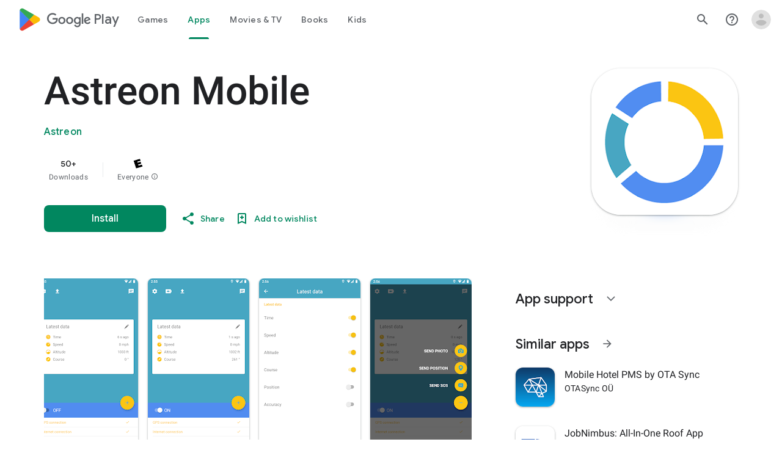

--- FILE ---
content_type: text/plain; charset=utf-8
request_url: https://play.google.com/play/log?format=json&authuser&proto_v2=true
body_size: -435
content:
["900000","1768503729763"]